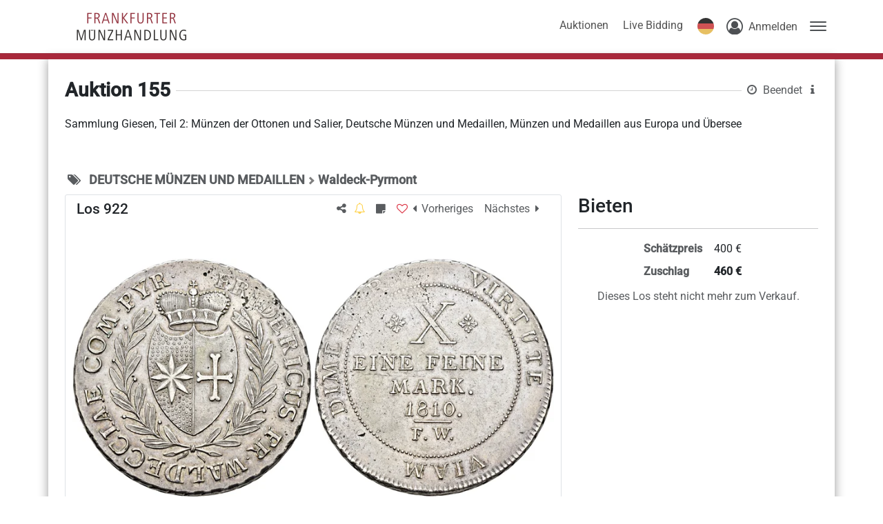

--- FILE ---
content_type: text/html; charset=utf-8
request_url: https://auktionen.frankfurter-muenzhandlung.de/de-de/auctions/lots/2456
body_size: 15535
content:
<!DOCTYPE html><html class="h-100" translate="no" lang="de-de"><head>
    <base href="/">
    <meta content="text/html; charset=UTF-8" http-equiv="Content-Type">
    <meta content="IE=edge,chrome=1" http-equiv="X-UA-Compatible">

    <title>Auktion 155 - Los #922 - Frankfurter Münzhandlung Nachf. GmbH</title>

    <meta name="robots" content="index, follow">
    <meta name="description" content="Friedrich, 1763-1812. Konventionstaler 1810, Arolsen. 27.97 g. Kahnt 543. AKS 1. Dav. 922. Gutes sehr schön. Etwas poröser Schrötling.">
    <meta content="width=device-width, initial-scale=1" name="viewport">

    <link href="https://frankfurtermuenzhandlung.blob.core.windows.net/static/FavIcon.ico" id="favIcon" rel="icon" sizes="16x16 32x32 64x64" type="image/ico"> <!--TODO use multires.ico and add sizes up to 512x512!!!-->
    <link href="https://frankfurtermuenzhandlung.blob.core.windows.net/static/FavIcon.ico" id="favIconShortcut" rel="shortcut icon" sizes="16x16 32x32 64x64" type="image/ico"> <!--TODO use multires.ico and add sizes up to 512x512!!! -->
    <link href="https://frankfurtermuenzhandlung.blob.core.windows.net/static/FavIcon.ico" id="favIconApple" rel="apple-touch-icon" sizes="128x128" type="image/ico"> <!--TODO use multires.ico and add sizes-->
  <link rel="stylesheet" href="styles-CFL4FYUI.css"><style ng-app-id="ng">.load-container[_ngcontent-ng-c3470085841]   .spinner[_ngcontent-ng-c3470085841]{animation:_ngcontent-ng-c3470085841_rotate 2s linear infinite;z-index:2;position:absolute;top:50%;left:50%;margin:-25px 0 0 -25px;width:80px;height:80px}.load-container[_ngcontent-ng-c3470085841]   .spinner[_ngcontent-ng-c3470085841]   .path[_ngcontent-ng-c3470085841]{stroke:#797979;stroke-linecap:round;animation:_ngcontent-ng-c3470085841_dash 1.5s ease-in-out infinite}@keyframes _ngcontent-ng-c3470085841_rotate{to{transform:rotate(360deg)}}@keyframes _ngcontent-ng-c3470085841_dash{0%{stroke-dasharray:1,150;stroke-dashoffset:0}50%{stroke-dasharray:90,150;stroke-dashoffset:-35}to{stroke-dasharray:90,150;stroke-dashoffset:-124}}
/*# sourceMappingURL=app.component-7OTRZ52W.css.map */</style><style type="text/css" data-primeng-style-id="primitive-variables">:root{--p-stone-50:#fafaf9;--p-stone-100:#f5f5f4;--p-stone-200:#e7e5e4;--p-stone-300:#d6d3d1;--p-stone-400:#a8a29e;--p-stone-500:#78716c;--p-stone-600:#57534e;--p-stone-700:#44403c;--p-stone-800:#292524;--p-stone-900:#1c1917;--p-stone-950:#0c0a09;--p-neutral-50:#fafafa;--p-neutral-100:#f5f5f5;--p-neutral-200:#e5e5e5;--p-neutral-300:#d4d4d4;--p-neutral-400:#a3a3a3;--p-neutral-500:#737373;--p-neutral-600:#525252;--p-neutral-700:#404040;--p-neutral-800:#262626;--p-neutral-900:#171717;--p-neutral-950:#0a0a0a;--p-zinc-50:#fafafa;--p-zinc-100:#f4f4f5;--p-zinc-200:#e4e4e7;--p-zinc-300:#d4d4d8;--p-zinc-400:#a1a1aa;--p-zinc-500:#71717a;--p-zinc-600:#52525b;--p-zinc-700:#3f3f46;--p-zinc-800:#27272a;--p-zinc-900:#18181b;--p-zinc-950:#09090b;--p-gray-50:#f9fafb;--p-gray-100:#f3f4f6;--p-gray-200:#e5e7eb;--p-gray-300:#d1d5db;--p-gray-400:#9ca3af;--p-gray-500:#6b7280;--p-gray-600:#4b5563;--p-gray-700:#374151;--p-gray-800:#1f2937;--p-gray-900:#111827;--p-gray-950:#030712;--p-slate-50:#f8fafc;--p-slate-100:#f1f5f9;--p-slate-200:#e2e8f0;--p-slate-300:#cbd5e1;--p-slate-400:#94a3b8;--p-slate-500:#64748b;--p-slate-600:#475569;--p-slate-700:#334155;--p-slate-800:#1e293b;--p-slate-900:#0f172a;--p-slate-950:#020617;--p-rose-50:#fff1f2;--p-rose-100:#ffe4e6;--p-rose-200:#fecdd3;--p-rose-300:#fda4af;--p-rose-400:#fb7185;--p-rose-500:#f43f5e;--p-rose-600:#e11d48;--p-rose-700:#be123c;--p-rose-800:#9f1239;--p-rose-900:#881337;--p-rose-950:#4c0519;--p-pink-50:#fdf2f8;--p-pink-100:#fce7f3;--p-pink-200:#fbcfe8;--p-pink-300:#f9a8d4;--p-pink-400:#f472b6;--p-pink-500:#ec4899;--p-pink-600:#db2777;--p-pink-700:#be185d;--p-pink-800:#9d174d;--p-pink-900:#831843;--p-pink-950:#500724;--p-fuchsia-50:#fdf4ff;--p-fuchsia-100:#fae8ff;--p-fuchsia-200:#f5d0fe;--p-fuchsia-300:#f0abfc;--p-fuchsia-400:#e879f9;--p-fuchsia-500:#d946ef;--p-fuchsia-600:#c026d3;--p-fuchsia-700:#a21caf;--p-fuchsia-800:#86198f;--p-fuchsia-900:#701a75;--p-fuchsia-950:#4a044e;--p-purple-50:#faf5ff;--p-purple-100:#f3e8ff;--p-purple-200:#e9d5ff;--p-purple-300:#d8b4fe;--p-purple-400:#c084fc;--p-purple-500:#a855f7;--p-purple-600:#9333ea;--p-purple-700:#7e22ce;--p-purple-800:#6b21a8;--p-purple-900:#581c87;--p-purple-950:#3b0764;--p-violet-50:#f5f3ff;--p-violet-100:#ede9fe;--p-violet-200:#ddd6fe;--p-violet-300:#c4b5fd;--p-violet-400:#a78bfa;--p-violet-500:#8b5cf6;--p-violet-600:#7c3aed;--p-violet-700:#6d28d9;--p-violet-800:#5b21b6;--p-violet-900:#4c1d95;--p-violet-950:#2e1065;--p-indigo-50:#eef2ff;--p-indigo-100:#e0e7ff;--p-indigo-200:#c7d2fe;--p-indigo-300:#a5b4fc;--p-indigo-400:#818cf8;--p-indigo-500:#6366f1;--p-indigo-600:#4f46e5;--p-indigo-700:#4338ca;--p-indigo-800:#3730a3;--p-indigo-900:#312e81;--p-indigo-950:#1e1b4b;--p-blue-50:#eff6ff;--p-blue-100:#dbeafe;--p-blue-200:#bfdbfe;--p-blue-300:#93c5fd;--p-blue-400:#60a5fa;--p-blue-500:#3b82f6;--p-blue-600:#2563eb;--p-blue-700:#1d4ed8;--p-blue-800:#1e40af;--p-blue-900:#1e3a8a;--p-blue-950:#172554;--p-sky-50:#f0f9ff;--p-sky-100:#e0f2fe;--p-sky-200:#bae6fd;--p-sky-300:#7dd3fc;--p-sky-400:#38bdf8;--p-sky-500:#0ea5e9;--p-sky-600:#0284c7;--p-sky-700:#0369a1;--p-sky-800:#075985;--p-sky-900:#0c4a6e;--p-sky-950:#082f49;--p-cyan-50:#ecfeff;--p-cyan-100:#cffafe;--p-cyan-200:#a5f3fc;--p-cyan-300:#67e8f9;--p-cyan-400:#22d3ee;--p-cyan-500:#06b6d4;--p-cyan-600:#0891b2;--p-cyan-700:#0e7490;--p-cyan-800:#155e75;--p-cyan-900:#164e63;--p-cyan-950:#083344;--p-teal-50:#f0fdfa;--p-teal-100:#ccfbf1;--p-teal-200:#99f6e4;--p-teal-300:#5eead4;--p-teal-400:#2dd4bf;--p-teal-500:#14b8a6;--p-teal-600:#0d9488;--p-teal-700:#0f766e;--p-teal-800:#115e59;--p-teal-900:#134e4a;--p-teal-950:#042f2e;--p-yellow-50:#fefce8;--p-yellow-100:#fef9c3;--p-yellow-200:#fef08a;--p-yellow-300:#fde047;--p-yellow-400:#facc15;--p-yellow-500:#eab308;--p-yellow-600:#ca8a04;--p-yellow-700:#a16207;--p-yellow-800:#854d0e;--p-yellow-900:#713f12;--p-yellow-950:#422006;--p-amber-50:#fffbeb;--p-amber-100:#fef3c7;--p-amber-200:#fde68a;--p-amber-300:#fcd34d;--p-amber-400:#fbbf24;--p-amber-500:#f59e0b;--p-amber-600:#d97706;--p-amber-700:#b45309;--p-amber-800:#92400e;--p-amber-900:#78350f;--p-amber-950:#451a03;--p-orange-50:#fff7ed;--p-orange-100:#ffedd5;--p-orange-200:#fed7aa;--p-orange-300:#fdba74;--p-orange-400:#fb923c;--p-orange-500:#f97316;--p-orange-600:#ea580c;--p-orange-700:#c2410c;--p-orange-800:#9a3412;--p-orange-900:#7c2d12;--p-orange-950:#431407;--p-red-50:#fef2f2;--p-red-100:#fee2e2;--p-red-200:#fecaca;--p-red-300:#fca5a5;--p-red-400:#f87171;--p-red-500:#ef4444;--p-red-600:#dc2626;--p-red-700:#b91c1c;--p-red-800:#991b1b;--p-red-900:#7f1d1d;--p-red-950:#450a0a;--p-lime-50:#f7fee7;--p-lime-100:#ecfccb;--p-lime-200:#d9f99d;--p-lime-300:#bef264;--p-lime-400:#a3e635;--p-lime-500:#84cc16;--p-lime-600:#65a30d;--p-lime-700:#4d7c0f;--p-lime-800:#3f6212;--p-lime-900:#365314;--p-lime-950:#1a2e05;--p-green-50:#f0fdf4;--p-green-100:#dcfce7;--p-green-200:#bbf7d0;--p-green-300:#86efac;--p-green-400:#4ade80;--p-green-500:#22c55e;--p-green-600:#16a34a;--p-green-700:#15803d;--p-green-800:#166534;--p-green-900:#14532d;--p-green-950:#052e16;--p-emerald-50:#ecfdf5;--p-emerald-100:#d1fae5;--p-emerald-200:#a7f3d0;--p-emerald-300:#6ee7b7;--p-emerald-400:#34d399;--p-emerald-500:#10b981;--p-emerald-600:#059669;--p-emerald-700:#047857;--p-emerald-800:#065f46;--p-emerald-900:#064e3b;--p-emerald-950:#022c22;--p-border-radius-none:0;--p-border-radius-xs:2px;--p-border-radius-sm:4px;--p-border-radius-md:6px;--p-border-radius-lg:8px;--p-border-radius-xl:12px;}</style><style type="text/css" data-primeng-style-id="semantic-variables">:root{--p-transition-duration:0.2s;--p-disabled-opacity:0.6;--p-icon-size:1rem;--p-anchor-gutter:2px;--p-overlay-navigation-shadow:0 4px 6px -1px rgba(0,0,0,0.1),0 2px 4px -2px rgba(0,0,0,0.1);--p-overlay-modal-border-radius:var(--p-border-radius-xl);--p-overlay-modal-padding:1.25rem;--p-overlay-modal-shadow:0 20px 25px -5px rgba(0,0,0,0.1),0 8px 10px -6px rgba(0,0,0,0.1);--p-overlay-popover-border-radius:var(--p-border-radius-md);--p-overlay-popover-padding:0.75rem;--p-overlay-popover-shadow:0 4px 6px -1px rgba(0,0,0,0.1),0 2px 4px -2px rgba(0,0,0,0.1);--p-overlay-select-border-radius:var(--p-border-radius-md);--p-overlay-select-shadow:0 4px 6px -1px rgba(0,0,0,0.1),0 2px 4px -2px rgba(0,0,0,0.1);--p-navigation-submenu-icon-size:0.875rem;--p-navigation-submenu-label-padding:0.5rem 0.75rem;--p-navigation-submenu-label-font-weight:600;--p-navigation-item-padding:0.5rem 0.75rem;--p-navigation-item-border-radius:var(--p-border-radius-sm);--p-navigation-item-gap:0.5rem;--p-navigation-list-padding:0.25rem 0.25rem;--p-navigation-list-gap:2px;--p-mask-transition-duration:0.15s;--p-content-border-radius:var(--p-border-radius-md);--p-list-padding:0.25rem 0.25rem;--p-list-gap:2px;--p-list-option-group-padding:0.5rem 0.75rem;--p-list-option-group-font-weight:600;--p-list-option-padding:0.5rem 0.75rem;--p-list-option-border-radius:var(--p-border-radius-sm);--p-list-header-padding:0.5rem 1rem 0.25rem 1rem;--p-form-field-padding-x:0.75rem;--p-form-field-padding-y:0.5rem;--p-form-field-border-radius:var(--p-border-radius-md);--p-form-field-transition-duration:var(--p-transition-duration);--p-form-field-focus-ring-width:0;--p-form-field-focus-ring-style:none;--p-form-field-focus-ring-color:transparent;--p-form-field-focus-ring-offset:0;--p-form-field-focus-ring-shadow:none;--p-form-field-lg-font-size:1.125rem;--p-form-field-lg-padding-x:0.875rem;--p-form-field-lg-padding-y:0.625rem;--p-form-field-sm-font-size:0.875rem;--p-form-field-sm-padding-x:0.625rem;--p-form-field-sm-padding-y:0.375rem;--p-primary-50:var(--p-emerald-50);--p-primary-100:var(--p-emerald-100);--p-primary-200:var(--p-emerald-200);--p-primary-300:var(--p-emerald-300);--p-primary-400:var(--p-emerald-400);--p-primary-500:var(--p-emerald-500);--p-primary-600:var(--p-emerald-600);--p-primary-700:var(--p-emerald-700);--p-primary-800:var(--p-emerald-800);--p-primary-900:var(--p-emerald-900);--p-primary-950:var(--p-emerald-950);--p-focus-ring-width:1px;--p-focus-ring-style:solid;--p-focus-ring-color:var(--p-primary-color);--p-focus-ring-offset:2px;--p-focus-ring-shadow:none;--p-navigation-submenu-icon-color:var(--p-surface-400);--p-navigation-submenu-icon-focus-color:var(--p-surface-500);--p-navigation-submenu-icon-active-color:var(--p-surface-500);--p-navigation-submenu-label-background:transparent;--p-navigation-submenu-label-color:var(--p-text-muted-color);--p-navigation-item-focus-background:var(--p-surface-100);--p-navigation-item-active-background:var(--p-surface-100);--p-navigation-item-color:var(--p-text-color);--p-navigation-item-focus-color:var(--p-text-hover-color);--p-navigation-item-active-color:var(--p-text-hover-color);--p-navigation-item-icon-color:var(--p-surface-400);--p-navigation-item-icon-focus-color:var(--p-surface-500);--p-navigation-item-icon-active-color:var(--p-surface-500);--p-list-option-group-background:transparent;--p-list-option-group-color:var(--p-text-muted-color);--p-list-option-focus-background:var(--p-surface-100);--p-list-option-selected-background:var(--p-highlight-background);--p-list-option-selected-focus-background:var(--p-highlight-focus-background);--p-list-option-color:var(--p-text-color);--p-list-option-focus-color:var(--p-text-hover-color);--p-list-option-selected-color:var(--p-highlight-color);--p-list-option-selected-focus-color:var(--p-highlight-focus-color);--p-list-option-icon-color:var(--p-surface-400);--p-list-option-icon-focus-color:var(--p-surface-500);--p-overlay-modal-background:var(--p-surface-0);--p-overlay-modal-border-color:var(--p-surface-200);--p-overlay-modal-color:var(--p-text-color);--p-overlay-popover-background:var(--p-surface-0);--p-overlay-popover-border-color:var(--p-surface-200);--p-overlay-popover-color:var(--p-text-color);--p-overlay-select-background:var(--p-surface-0);--p-overlay-select-border-color:var(--p-surface-200);--p-overlay-select-color:var(--p-text-color);--p-content-background:var(--p-surface-0);--p-content-hover-background:var(--p-surface-100);--p-content-border-color:var(--p-surface-200);--p-content-color:var(--p-text-color);--p-content-hover-color:var(--p-text-hover-color);--p-text-color:var(--p-surface-700);--p-text-hover-color:var(--p-surface-800);--p-text-muted-color:var(--p-surface-500);--p-text-hover-muted-color:var(--p-surface-600);--p-form-field-background:var(--p-surface-0);--p-form-field-disabled-background:var(--p-surface-200);--p-form-field-filled-background:var(--p-surface-50);--p-form-field-filled-hover-background:var(--p-surface-50);--p-form-field-filled-focus-background:var(--p-surface-50);--p-form-field-border-color:var(--p-surface-300);--p-form-field-hover-border-color:var(--p-surface-400);--p-form-field-focus-border-color:var(--p-primary-color);--p-form-field-invalid-border-color:var(--p-red-400);--p-form-field-color:var(--p-surface-700);--p-form-field-disabled-color:var(--p-surface-500);--p-form-field-placeholder-color:var(--p-surface-500);--p-form-field-invalid-placeholder-color:var(--p-red-600);--p-form-field-float-label-color:var(--p-surface-500);--p-form-field-float-label-focus-color:var(--p-primary-600);--p-form-field-float-label-active-color:var(--p-surface-500);--p-form-field-float-label-invalid-color:var(--p-form-field-invalid-placeholder-color);--p-form-field-icon-color:var(--p-surface-400);--p-form-field-shadow:0 0 #0000,0 0 #0000,0 1px 2px 0 rgba(18,18,23,0.05);--p-mask-background:rgba(0,0,0,0.4);--p-mask-color:var(--p-surface-200);--p-highlight-background:var(--p-primary-50);--p-highlight-focus-background:var(--p-primary-100);--p-highlight-color:var(--p-primary-700);--p-highlight-focus-color:var(--p-primary-800);--p-primary-color:var(--p-primary-500);--p-primary-contrast-color:#ffffff;--p-primary-hover-color:var(--p-primary-600);--p-primary-active-color:var(--p-primary-700);--p-surface-0:#ffffff;--p-surface-50:var(--p-slate-50);--p-surface-100:var(--p-slate-100);--p-surface-200:var(--p-slate-200);--p-surface-300:var(--p-slate-300);--p-surface-400:var(--p-slate-400);--p-surface-500:var(--p-slate-500);--p-surface-600:var(--p-slate-600);--p-surface-700:var(--p-slate-700);--p-surface-800:var(--p-slate-800);--p-surface-900:var(--p-slate-900);--p-surface-950:var(--p-slate-950);}</style><style type="text/css" data-primeng-style-id="global-variables">:root{color-scheme:light}</style><style type="text/css" data-primeng-style-id="global-style">*,::before,::after{box-sizing:border-box;}.p-connected-overlay{opacity:0;transform:scaleY(0.8);transition:transform 0.12s cubic-bezier(0,0,0.2,1),opacity 0.12s cubic-bezier(0,0,0.2,1);}.p-connected-overlay-visible{opacity:1;transform:scaleY(1);}.p-connected-overlay-hidden{opacity:0;transform:scaleY(1);transition:opacity 0.1s linear;}.p-connected-overlay-enter-from{opacity:0;transform:scaleY(0.8);}.p-connected-overlay-leave-to{opacity:0;}.p-connected-overlay-enter-active{transition:transform 0.12s cubic-bezier(0,0,0.2,1),opacity 0.12s cubic-bezier(0,0,0.2,1);}.p-connected-overlay-leave-active{transition:opacity 0.1s linear;}.p-toggleable-content-enter-from,.p-toggleable-content-leave-to{max-height:0;}.p-toggleable-content-enter-to,.p-toggleable-content-leave-from{max-height:1000px;}.p-toggleable-content-leave-active{overflow:hidden;transition:max-height 0.45s cubic-bezier(0,1,0,1);}.p-toggleable-content-enter-active{overflow:hidden;transition:max-height 1s ease-in-out;}.p-disabled,.p-disabled *{cursor:default;pointer-events:none;user-select:none;}.p-disabled,.p-component:disabled{opacity:var(--p-disabled-opacity);}.pi{font-size:var(--p-icon-size);}.p-icon{width:var(--p-icon-size);height:var(--p-icon-size);}.p-overlay-mask{background:var(--p-mask-background);color:var(--p-mask-color);position:fixed;top:0;left:0;width:100%;height:100%;}.p-overlay-mask-enter{animation:p-overlay-mask-enter-animation var(--p-mask-transition-duration) forwards;}.p-overlay-mask-leave{animation:p-overlay-mask-leave-animation var(--p-mask-transition-duration) forwards;}@keyframes p-overlay-mask-enter-animation{from{background:transparent;}to{background:var(--p-mask-background);}} @keyframes p-overlay-mask-leave-animation{from{background:var(--p-mask-background);}to{background:transparent;}}</style><style type="text/css" data-primeng-style-id="base">.p-hidden-accessible{border:0;clip:rect(0 0 0 0);height:1px;margin:-1px;overflow:hidden;padding:0;position:absolute;width:1px;}.p-hidden-accessible input,.p-hidden-accessible select{transform:scale(0);}.p-overflow-hidden{overflow:hidden;padding-right:var(--p-scrollbar-width);}</style><style type="text/css" data-primeng-style-id="popover-variables">:root{--p-popover-content-padding:var(--p-overlay-popover-padding);--p-popover-background:var(--p-overlay-popover-background);--p-popover-border-color:var(--p-overlay-popover-border-color);--p-popover-color:var(--p-overlay-popover-color);--p-popover-border-radius:var(--p-overlay-popover-border-radius);--p-popover-shadow:var(--p-overlay-popover-shadow);--p-popover-gutter:10px;--p-popover-arrow-offset:1.25rem;}</style><style type="text/css" data-primeng-style-id="popover-style">.p-popover{margin-top:var(--p-popover-gutter);background:var(--p-popover-background);color:var(--p-popover-color);border:1px solid var(--p-popover-border-color);border-radius:var(--p-popover-border-radius);box-shadow:var(--p-popover-shadow);position:absolute}.p-popover-content{padding:var(--p-popover-content-padding);}.p-popover-flipped{margin-top:calc(var(--p-popover-gutter) * -1);margin-bottom:var(--p-popover-gutter);}.p-popover-enter-from{opacity:0;transform:scaleY(0.8);}.p-popover-leave-to{opacity:0;}.p-popover-enter-active{transition:transform 0.12s cubic-bezier(0,0,0.2,1),opacity 0.12s cubic-bezier(0,0,0.2,1);}.p-popover-leave-active{transition:opacity 0.1s linear;}.p-popover:after,.p-popover:before{bottom:100%;left:calc(var(--p-popover-arrow-offset) + var(--p-popover-arrow-left));content:" ";height:0;width:0;position:absolute;pointer-events:none;}.p-popover:after{border-width:calc(var(--p-popover-gutter) - 2px);margin-left:calc(-1 * (var(--p-popover-gutter) - 2px));border-style:solid;border-color:transparent;border-bottom-color:var(--p-popover-background);}.p-popover:before{border-width:var(--p-popover-gutter);margin-left:calc(-1 * var(--p-popover-gutter));border-style:solid;border-color:transparent;border-bottom-color:var(--p-popover-border-color);}.p-popover-flipped:after,.p-popover-flipped:before{bottom:auto;top:100%;}.p-popover.p-popover-flipped:after{border-bottom-color:transparent;border-top-color:var(--p-popover-background);}.p-popover.p-popover-flipped:before{border-bottom-color:transparent;border-top-color:var(--p-popover-border-color);}</style><style>

/* --- */

:root {
  --color-primary-darkest: #6D1A26;
  --color-primary-darker: #86202F;
  --color-primary-dark: #9F3948;
  --color-primary: #A8283B;
  --color-primary-rgb: 168, 40, 59;
  --color-primary-light: #B95362;
  --color-primary-lighter: #DCA8B0;
  --color-accent-darkest: #6D1A26;
  --color-accent-darker: #86202F;
  --color-accent-dark: #9F3948;
  --color-accent: #A8283B;
  --color-accent-rgb: 168, 40, 59;
  --color-accent-light: #B95362;
  --color-accent-lighter: #DCA8B0;
}

.header-logo > img {
  width: 200px;
}

.badge--live-bidding {
  background-color: #f76e49;
}

.badge--prebids {
  background-color: #4e92a5;
}

.badge--proxy-bids {
  background-color: #4ea58f;
}

.badge--post-sale {
  background-color: var(--color-primary);
}

.badge--has-ended {
  background-color: #6c757d;
}</style><meta name="theme-color" content="#A8283B"><meta http-equiv="content-language" content="de-de"><link rel="manifest" crossorigin="use-credentials" href="data:application/manifest+json,%7B%22name%22%3A%22Frankfurter%20M%C3%BCnzhandlung%20Nachf.%20GmbH%22%2C%22short_name%22%3A%22Frankfurter%20M%C3%BCnzhandlung%22%2C%22theme_color%22%3A%22%23A8283B%22%2C%22display%22%3A%22standalone%22%2C%22scope%22%3A%22.%2F%22%2C%22start_url%22%3A%22%2F%22%2C%22icons%22%3A%5B%7B%22src%22%3A%22https%3A%2F%2Ffrankfurtermuenzhandlung.blob.core.windows.net%2Fstatic%2FFavIcon.ico%22%2C%22sizes%22%3A%2272x72%22%2C%22type%22%3A%22image%2Fico%22%2C%22purpose%22%3A%22maskable%20any%22%7D%2C%7B%22src%22%3A%22https%3A%2F%2Ffrankfurtermuenzhandlung.blob.core.windows.net%2Fstatic%2FFavIcon.ico%22%2C%22sizes%22%3A%2296x96%22%2C%22type%22%3A%22image%2Fico%22%2C%22purpose%22%3A%22maskable%20any%22%7D%2C%7B%22src%22%3A%22https%3A%2F%2Ffrankfurtermuenzhandlung.blob.core.windows.net%2Fstatic%2FFavIcon.ico%22%2C%22sizes%22%3A%22128x128%22%2C%22type%22%3A%22image%2Fico%22%2C%22purpose%22%3A%22maskable%20any%22%7D%2C%7B%22src%22%3A%22https%3A%2F%2Ffrankfurtermuenzhandlung.blob.core.windows.net%2Fstatic%2FFavIcon.ico%22%2C%22sizes%22%3A%22152x152%22%2C%22type%22%3A%22image%2Fico%22%2C%22purpose%22%3A%22maskable%20any%22%7D%2C%7B%22src%22%3A%22https%3A%2F%2Ffrankfurtermuenzhandlung.blob.core.windows.net%2Fstatic%2FFavIcon.ico%22%2C%22sizes%22%3A%22192x192%22%2C%22type%22%3A%22image%2Fico%22%2C%22purpose%22%3A%22maskable%20any%22%7D%2C%7B%22src%22%3A%22https%3A%2F%2Ffrankfurtermuenzhandlung.blob.core.windows.net%2Fstatic%2FFavIcon.ico%22%2C%22sizes%22%3A%22384x384%22%2C%22type%22%3A%22image%2Fico%22%2C%22purpose%22%3A%22maskable%20any%22%7D%2C%7B%22src%22%3A%22https%3A%2F%2Ffrankfurtermuenzhandlung.blob.core.windows.net%2Fstatic%2FFavIcon.ico%22%2C%22sizes%22%3A%22512x512%22%2C%22type%22%3A%22image%2Fico%22%2C%22purpose%22%3A%22maskable%20any%22%7D%5D%7D"><style ng-app-id="ng">main[_ngcontent-ng-c2800105390]{padding-bottom:70px}main[_ngcontent-ng-c2800105390]   .container[_ngcontent-ng-c2800105390]{border-bottom-left-radius:10px;border-bottom-right-radius:10px;box-shadow:0 0 15px #999}@media (max-width: 767px){main[_ngcontent-ng-c2800105390]   .container[_ngcontent-ng-c2800105390]{max-width:100%}}@media (min-width: 992px){main.fallback[_ngcontent-ng-c2800105390]{min-height:calc(100% - 150px)}}@media (max-width: 991px){main.fallback[_ngcontent-ng-c2800105390]{min-height:calc(100% - 170px)}}@media (max-width: 768px){main.fallback[_ngcontent-ng-c2800105390]{min-height:calc(100% - 261px)}}@media (min-height: 800px) and (min-width: 768px){main.fallback[_ngcontent-ng-c2800105390]{min-height:calc(100% - 56px);padding-top:95px}}
/*# sourceMappingURL=pages.component-64FJH74C.css.map */</style><style ng-app-id="ng">.sidebar[_ngcontent-ng-c3182852200]   .header[_ngcontent-ng-c3182852200]{padding-top:.6rem;padding-bottom:.5rem;border-bottom:1px solid #acacac;color:#494949;overflow-y:hidden}.sidebar[_ngcontent-ng-c3182852200]   .header[_ngcontent-ng-c3182852200]   .title[_ngcontent-ng-c3182852200]{font-weight:700;font-size:1.5rem}.sidebar[_ngcontent-ng-c3182852200]   .header[_ngcontent-ng-c3182852200]   .close-icon[_ngcontent-ng-c3182852200]{padding:13px;cursor:pointer;float:right;color:#5a5a5a;transition:all .2s}.sidebar[_ngcontent-ng-c3182852200]   .header[_ngcontent-ng-c3182852200]   .close-icon[_ngcontent-ng-c3182852200]:hover{color:var(--color-primary)}.sidebar[_ngcontent-ng-c3182852200]   .content[_ngcontent-ng-c3182852200]{margin-top:.5rem}.sidebar[_ngcontent-ng-c3182852200]   .content[_ngcontent-ng-c3182852200]   .nav-link[_ngcontent-ng-c3182852200]{padding:8px 12px}.sidebar[_ngcontent-ng-c3182852200]   .content[_ngcontent-ng-c3182852200]   .nav-link[_ngcontent-ng-c3182852200]:last-of-type{padding-bottom:0}.sidebar[_ngcontent-ng-c3182852200]   .content[_ngcontent-ng-c3182852200]   p[_ngcontent-ng-c3182852200], .sidebar[_ngcontent-ng-c3182852200]   .content[_ngcontent-ng-c3182852200]   a[_ngcontent-ng-c3182852200]{font-weight:700;font-size:1rem}.sidebar[_ngcontent-ng-c3182852200]   .content[_ngcontent-ng-c3182852200]   .col-12[_ngcontent-ng-c3182852200]{margin-top:.75rem}.sidebar[_ngcontent-ng-c3182852200]   .content[_ngcontent-ng-c3182852200]   .fa-user-circle-o[_ngcontent-ng-c3182852200]{font-size:1.4rem}@media (max-width: 991px){.container[_ngcontent-ng-c3182852200]{max-width:100%}}.user-menu[_ngcontent-ng-c3182852200]{white-space:nowrap}.user-menu[_ngcontent-ng-c3182852200]   .menu-entry[_ngcontent-ng-c3182852200]{transition:all .08s;cursor:pointer;display:block;color:#000;text-decoration:none;padding-top:6px;padding-bottom:6px}.user-menu[_ngcontent-ng-c3182852200]   .menu-entry[_ngcontent-ng-c3182852200]   span.badge[_ngcontent-ng-c3182852200]{padding:0 3px;font-size:8px;margin-top:.75rem;left:.6rem}.user-menu[_ngcontent-ng-c3182852200]   .menu-entry[_ngcontent-ng-c3182852200]:hover{color:var(--color-primary)}.user-menu[_ngcontent-ng-c3182852200]   hr[_ngcontent-ng-c3182852200]{width:85%;align-self:center;margin-left:auto;margin-right:auto}div.color-line[_ngcontent-ng-c3182852200]{position:relative;border-top:1px solid var(--color-accent-dark);background:var(--color-accent)}.login[_ngcontent-ng-c3182852200]   .toggler[_ngcontent-ng-c3182852200]   .initials[_ngcontent-ng-c3182852200]{color:var(--color-primary);border:2px rgba(55,55,55,.8) solid;border-radius:20px;top:4px;width:30px;height:28px;padding-top:3px;display:inline-block;font-weight:700;font-size:12px;white-space:nowrap}.login[_ngcontent-ng-c3182852200]   .toggler[_ngcontent-ng-c3182852200]   .verification-indicator[_ngcontent-ng-c3182852200]{position:absolute;left:0;bottom:-15px}.login[_ngcontent-ng-c3182852200]   .toggler[_ngcontent-ng-c3182852200]   .fa-caret-down[_ngcontent-ng-c3182852200]{top:7px;left:38px}.login[_ngcontent-ng-c3182852200]   .fa-user-circle-o[_ngcontent-ng-c3182852200]{position:relative;font-size:30px;transition:all .3s;transform:scale(.8);opacity:.8;margin-top:3px}header[_ngcontent-ng-c3182852200]{padding-top:1rem;padding-bottom:1rem;-webkit-user-select:none;user-select:none}header[_ngcontent-ng-c3182852200]:has(.important-note){padding-top:0}header[_ngcontent-ng-c3182852200]   .important-note[_ngcontent-ng-c3182852200]{width:100%;margin-bottom:.5rem}header[_ngcontent-ng-c3182852200]   .important-note[_ngcontent-ng-c3182852200]   .note-text[_ngcontent-ng-c3182852200]{font-size:.9em}header[_ngcontent-ng-c3182852200]   .logo[_ngcontent-ng-c3182852200]{max-width:200px;height:45px}header[_ngcontent-ng-c3182852200]   .nav-link[_ngcontent-ng-c3182852200]{color:#555;transition:all ease-in .2s;padding-top:5px;padding-left:.65rem;padding-right:.65rem}@media (max-width: 992px){header[_ngcontent-ng-c3182852200]   .nav-link[_ngcontent-ng-c3182852200]{padding-left:.3rem;padding-right:.3rem}}header[_ngcontent-ng-c3182852200]   .nav-link[_ngcontent-ng-c3182852200]:hover{color:#2f2f2f}header[_ngcontent-ng-c3182852200]   .nav-link[_ngcontent-ng-c3182852200]   .badge[_ngcontent-ng-c3182852200]{font-size:.8rem;padding:3px .45em .25em;bottom:5px}header[_ngcontent-ng-c3182852200]   .navbar-toggle[_ngcontent-ng-c3182852200]{background:none!important;width:24px;height:24px;border:none;outline:none;padding:0;margin:4px 0 0 10px;opacity:.8;transition:all .3s}header[_ngcontent-ng-c3182852200]   .navbar-toggle[_ngcontent-ng-c3182852200]:hover{opacity:1}header[_ngcontent-ng-c3182852200]   .navbar-toggle[_ngcontent-ng-c3182852200]   .sr-only[_ngcontent-ng-c3182852200]{position:absolute;width:1px;height:1px;padding:0;margin:-1px;overflow:hidden;clip:rect(0,0,0,0);border:0}header[_ngcontent-ng-c3182852200]   .navbar-toggle[_ngcontent-ng-c3182852200]   .icon-bar[_ngcontent-ng-c3182852200]{transition:all .15s;background-color:var(--bs-body-color);margin:4px auto 0;display:block;position:relative;width:24px;height:2px;border-radius:1px;outline:transparent solid 1px}header[_ngcontent-ng-c3182852200]   .navbar-toggle[_ngcontent-ng-c3182852200]   .badge[_ngcontent-ng-c3182852200]{z-index:2;padding:3px 5px}header[_ngcontent-ng-c3182852200]   .login-container[_ngcontent-ng-c3182852200]{transition:all ease-in .2s}header[_ngcontent-ng-c3182852200]   .login-container[_ngcontent-ng-c3182852200]   .login-text[_ngcontent-ng-c3182852200]{position:relative;top:-5px}header[_ngcontent-ng-c3182852200]   .login-container[_ngcontent-ng-c3182852200]:hover   *[_ngcontent-ng-c3182852200]{color:#2f2f2f}header[_ngcontent-ng-c3182852200]   .login-container[_ngcontent-ng-c3182852200]:hover   .fa-user-circle-o[_ngcontent-ng-c3182852200]{opacity:1;transform:scaleZ(1)}.fa-caret-down[_ngcontent-ng-c3182852200]{transition:transform .2s}.credit-info-container[_ngcontent-ng-c3182852200]   .credit-label-row[_ngcontent-ng-c3182852200]{font-size:.8em}.credit-info-container[_ngcontent-ng-c3182852200]   .credit-value-row[_ngcontent-ng-c3182852200]{font-size:.85em;margin-top:-5px}.credit-info-container[_ngcontent-ng-c3182852200]   .credit-value-row[_ngcontent-ng-c3182852200]   .credit-info-btn[_ngcontent-ng-c3182852200]{border-radius:10px;padding:0 5px;line-height:14px;margin-top:-3px}.credit-info-container[_ngcontent-ng-c3182852200]   .credit-value-row[_ngcontent-ng-c3182852200]   .credit-info-btn[_ngcontent-ng-c3182852200]   i[_ngcontent-ng-c3182852200]{font-size:.7rem;width:5px;text-align:center}  .mainsidebar.p-sidebar-active{width:15rem;border-bottom-left-radius:10px;height:auto;padding-bottom:.5rem}  .mainsidebar.p-sidebar-active .p-sidebar-footer{display:none}  auex-header nav auex-language-selector label,   auex-header nav auex-currency-selector label{display:none}  auex-header nav auex-language-selector p-select,   auex-header nav auex-currency-selector p-select{margin-top:6px;height:30px}  auex-header nav auex-language-selector p-select .p-select-label,   auex-header nav auex-currency-selector p-select .p-select-label{padding-top:3px;padding-bottom:2px}  .p-popover.user-menu-overlay{max-width:min-content;min-width:200px}
/*# sourceMappingURL=header.component-6KSHEF5X.css.map */</style><style ng-app-id="ng">@media (min-width: 1700px){.powered-img[_ngcontent-ng-c2762879088]{position:fixed;bottom:23px;left:30px}}footer[_ngcontent-ng-c2762879088]{position:relative;bottom:0;right:0;left:0;-webkit-user-select:none;user-select:none}footer[_ngcontent-ng-c2762879088]   a[_ngcontent-ng-c2762879088]:not(:hover){text-decoration:none}
/*# sourceMappingURL=footer.component-HGVG2TGK.css.map */</style><style ng-app-id="ng">.second-factor-box input-textbox input{width:215px;margin-left:auto;margin-right:auto;letter-spacing:12px;font-family:monospace;font-size:2rem}  .second-factor-box.recovery-code input-textbox input{width:348px;letter-spacing:10px}
/*# sourceMappingURL=login-swal.component-OJTCB55E.css.map */</style><style ng-app-id="ng">auex-header-search .search-container{display:flex}  auex-header-search .search-container input-dropdown p-select.p-inputwrapper{border-top-right-radius:0;border-bottom-right-radius:0;width:fit-content;max-width:90px;height:35px;background:#efefef;padding-left:0}  auex-header-search .search-container input-dropdown p-select.p-inputwrapper .p-inputtext{padding-left:0;padding-right:3px}  auex-header-search .search-container input-dropdown p-select.p-inputwrapper .p-select-dropdown{width:1rem;padding-top:4px;padding-right:.2rem}  auex-header-search .search-container input-textbox input.form-control{border-left:none;font-size:.9rem;height:35px;border-top-left-radius:0;border-bottom-left-radius:0}  auex-header-search .search-container input-dropdown.santa-hat .p-select-label:after{background-image:url(/assets/images/events/santa-hat.png);background-size:30px 30px;display:inline-block;position:absolute;top:-13px;left:-8px;width:30px;height:30px;content:"";-webkit-transform:scaleX(-1);transform:scaleX(-1)}@media (max-width: 767px){  auex-header-search .search-container{padding-left:10px;padding-right:10px;margin-top:65px;white-space:nowrap}  auex-header-search .search-container input-dropdown p-select.p-inputwrapper{min-width:80px;max-width:80px}  auex-header-search .search-container input-textbox{width:calc(100% - 80px)}  auex-header-search .search-container input-textbox.has-text{width:calc(100% - 111px)}}
/*# sourceMappingURL=header-search.component-X4RFT463.css.map */</style><style ng-app-id="ng">.fit-content-width[_ngcontent-ng-c1821833414]{width:fit-content}.image-container[_ngcontent-ng-c1821833414]{text-align:center;border-radius:3px}.image-container[_ngcontent-ng-c1821833414]   .outer-wrapper[_ngcontent-ng-c1821833414]{display:block;width:100%}.image-container[_ngcontent-ng-c1821833414]   .outer-wrapper[_ngcontent-ng-c1821833414]   .frame[_ngcontent-ng-c1821833414]{height:450px;width:auto;position:relative}@media (max-width: 767px){.image-container[_ngcontent-ng-c1821833414]   .outer-wrapper[_ngcontent-ng-c1821833414]   .frame[_ngcontent-ng-c1821833414]{height:300px}}.image-container[_ngcontent-ng-c1821833414]   .outer-wrapper[_ngcontent-ng-c1821833414]   .frame[_ngcontent-ng-c1821833414]   .main-img[_ngcontent-ng-c1821833414]{margin:0 auto;position:absolute;top:50%;transform:translate(-50%,-50%);max-width:100%;max-height:100%;padding:10px}.image-container[_ngcontent-ng-c1821833414]   .outer-wrapper[_ngcontent-ng-c1821833414]   .frame[_ngcontent-ng-c1821833414]   .main-img.offensive[_ngcontent-ng-c1821833414]{opacity:0}.image-container[_ngcontent-ng-c1821833414]   .outer-wrapper[_ngcontent-ng-c1821833414]   .frame[_ngcontent-ng-c1821833414]   .offensive-btn-container[_ngcontent-ng-c1821833414]{position:absolute;width:100%;bottom:15px}.image-container[_ngcontent-ng-c1821833414]   .outer-wrapper[_ngcontent-ng-c1821833414]   .frame[_ngcontent-ng-c1821833414]   .offensive-text-info[_ngcontent-ng-c1821833414]{max-width:100%;max-height:100%;position:relative;top:50%;transform:translateY(-50%)}.image-container[_ngcontent-ng-c1821833414]   .outer-wrapper[_ngcontent-ng-c1821833414]   .frame[_ngcontent-ng-c1821833414]   .offensive-indicator[_ngcontent-ng-c1821833414]{position:absolute;right:20px;bottom:15px;z-index:1}.image-container[_ngcontent-ng-c1821833414]   .thumbnail[_ngcontent-ng-c1821833414]{max-width:120px;max-height:120px;padding-right:5px}.image-container[_ngcontent-ng-c1821833414]   .thumbnail.offensive[_ngcontent-ng-c1821833414]{opacity:0}.fullscreen-galleria[_ngcontent-ng-c1821833414]   .thumbnail[_ngcontent-ng-c1821833414]{max-width:200px;padding-right:5px}  auex-lot-details .auction-description p{margin-bottom:0}  auex-lot-details .description a:before,   auex-lot-details .detail-description a:before{content:"\f08e";font: 1rem FontAwesome;padding-right:5px}.video-banner[_ngcontent-ng-c1821833414]{-webkit-user-select:none;user-select:none;bottom:8px;left:10px;font-weight:bolder;border-radius:15px 10px 10px 15px;padding:0 6px 1px 2px;font-size:.9em;border:1px solid var(--color-primary-darker)}.video-banner[_ngcontent-ng-c1821833414]   .video-icon[_ngcontent-ng-c1821833414]{background:#fff;border-radius:10px;font-size:.85em;padding:4px 4px 3px 6px;margin-right:4px}video[_ngcontent-ng-c1821833414]{max-width:100%}
/*# sourceMappingURL=lot-details.component-24ITQHTJ.css.map */</style><style type="text/css" data-primeng-style-id="confirmpopup-variables">:root{--p-confirmpopup-footer-gap:0.5rem;--p-confirmpopup-footer-padding:0 var(--p-overlay-popover-padding) var(--p-overlay-popover-padding) var(--p-overlay-popover-padding);--p-confirmpopup-icon-size:1.5rem;--p-confirmpopup-icon-color:var(--p-overlay-popover-color);--p-confirmpopup-content-padding:var(--p-overlay-popover-padding);--p-confirmpopup-content-gap:1rem;--p-confirmpopup-background:var(--p-overlay-popover-background);--p-confirmpopup-border-color:var(--p-overlay-popover-border-color);--p-confirmpopup-color:var(--p-overlay-popover-color);--p-confirmpopup-border-radius:var(--p-overlay-popover-border-radius);--p-confirmpopup-shadow:var(--p-overlay-popover-shadow);--p-confirmpopup-gutter:10px;--p-confirmpopup-arrow-offset:1.25rem;}</style><style type="text/css" data-primeng-style-id="confirmpopup-style">.p-confirmpopup{position:absolute;margin-top:var(--p-confirmpopup-gutter);top:0;left:0;background:var(--p-confirmpopup-background);color:var(--p-confirmpopup-color);border:1px solid var(--p-confirmpopup-border-color);border-radius:var(--p-confirmpopup-border-radius);box-shadow:var(--p-confirmpopup-shadow);}.p-confirmpopup-content{display:flex;align-items:center;padding:var(--p-confirmpopup-content-padding);gap:var(--p-confirmpopup-content-gap);}.p-confirmpopup-icon{font-size:var(--p-confirmpopup-icon-size);width:var(--p-confirmpopup-icon-size);height:var(--p-confirmpopup-icon-size);color:var(--p-confirmpopup-icon-color);}.p-confirmpopup-footer{display:flex;justify-content:flex-end;gap:var(--p-confirmpopup-footer-gap);padding:var(--p-confirmpopup-footer-padding);}.p-confirmpopup-footer button{width:auto;}.p-confirmpopup-footer button:last-child{margin:0;}.p-confirmpopup-flipped{margin-block-start:calc(var(--p-confirmpopup-gutter) * -1);margin-block-end:var(--p-confirmpopup-gutter);}.p-confirmpopup-enter-from{opacity:0;transform:scaleY(0.8);}.p-confirmpopup-leave-to{opacity:0;}.p-confirmpopup-enter-active{transition:transform 0.12s cubic-bezier(0,0,0.2,1),opacity 0.12s cubic-bezier(0,0,0.2,1);}.p-confirmpopup-leave-active{transition:opacity 0.1s linear;}.p-confirmpopup:after,.p-confirmpopup:before{bottom:100%;left:calc(var(--p-confirmpopup-arrow-offset) + var(--p-confirmpopup-arrow-left));content:' ';height:0;width:0;position:absolute;pointer-events:none;}.p-confirmpopup:after{border-width:calc(var(--p-confirmpopup-gutter) - 2px);margin-left:calc(-1 * (var(--p-confirmpopup-gutter) - 2px));border-style:solid;border-color:transparent;border-bottom-color:var(--p-confirmpopup-background);}.p-confirmpopup:before{border-width:var(--p-confirmpopup-gutter);margin-left:calc(-1 * var(--p-confirmpopup-gutter));border-style:solid;border-color:transparent;border-bottom-color:var(--p-confirmpopup-border-color);}.p-confirmpopup-flipped:after,.p-confirmpopup-flipped:before{bottom:auto;top:100%;}.p-confirmpopup-flipped:after{border-bottom-color:transparent;border-top-color:var(--p-confirmpopup-background);}.p-confirmpopup-flipped:before{border-bottom-color:transparent;border-top-color:var(--p-confirmpopup-border-color);}</style><meta name="og:title" content="Auktion 155 - Los #922 - Frankfurter Münzhandlung Nachf. GmbH"><meta name="og:description" content="Friedrich, 1763-1812. Konventionstaler 1810, Arolsen. 27.97 g. Kahnt 543. AKS 1. Dav. 922. Gutes sehr schön. Etwas poröser Schrötling."><meta name="og:image" content="https://auktionen.frankfurter-muenzhandlung.de/b/2f658d94-6cc1-456d-b390-47b9f1c46e49/00922q00.jpg?variant=thumb"><meta name="twitter:image" content="https://auktionen.frankfurter-muenzhandlung.de/b/2f658d94-6cc1-456d-b390-47b9f1c46e49/00922q00.jpg?variant=thumb"><meta name="og:type" content="website"><link rel="alternate" hreflang="de-de" href="https://auktionen.frankfurter-muenzhandlung.de/de-de/auctions/lots/2456"><link rel="alternate" hreflang="en-us" href="https://auktionen.frankfurter-muenzhandlung.de/en-us/auctions/lots/2456"><style ng-app-id="ng">div.langimg[_ngcontent-ng-c2484857039]{position:relative;background-position:center;background-repeat:no-repeat;background-size:contain;width:30px;height:30px;cursor:pointer;opacity:.8;transform:scale(.8);transition:all .3s;border-radius:25px;margin-top:3px}div.langimg[_ngcontent-ng-c2484857039]:hover{opacity:1;transform:scaleZ(1)}  auex-language-selector .hide-input p-select{height:0!important;width:0!important;opacity:0;border:0}  auex-language-selector .hide-input p-select .p-select-label,   auex-language-selector .hide-input p-select .p-select-trigger{pointer-events:none;border:none}  auex-language-selector .hide-input p-select .p-select-panel{top:-12px!important}
/*# sourceMappingURL=language-selector.component-XFHW6DD3.css.map */</style><style ng-app-id="ng">input-dropdown.input-sm p-select{font-size:.8rem}  input-dropdown.input-sm p-select .p-dropdown-panel{top:28px}  input-dropdown.input-sm p-select *{font-size:.8rem}  input-dropdown .pdropdownwrapper{display:flex;flex-direction:column}  input-dropdown .pdropdownwrapper p-select{width:100%;padding:0 0 0 8px;outline:none!important;box-shadow:none!important;background:transparent}  input-dropdown .pdropdownwrapper p-select.readonly{background-color:#e9ecef}  input-dropdown .pdropdownwrapper p-select.readonly *{cursor:not-allowed}  input-dropdown .pdropdownwrapper p-select .p-dropdown-filter{color:#000!important}  input-dropdown.borderless p-select{border-radius:0;box-sizing:border-box;border-bottom:1px transparent solid;padding:0;transition:border-color .15s ease-in-out}  input-dropdown.borderless p-select:focus{box-shadow:none!important;border-bottom-color:gray}</style><style ng-app-id="ng">p.text-danger[_ngcontent-ng-c2535375763]{margin-top:0}</style><style type="text/css" data-primeng-style-id="drawer-variables">:root{--p-drawer-footer-padding:var(--p-overlay-modal-padding);--p-drawer-content-padding:0 var(--p-overlay-modal-padding) var(--p-overlay-modal-padding) var(--p-overlay-modal-padding);--p-drawer-title-font-size:1.5rem;--p-drawer-title-font-weight:600;--p-drawer-header-padding:var(--p-overlay-modal-padding);--p-drawer-background:var(--p-overlay-modal-background);--p-drawer-border-color:var(--p-overlay-modal-border-color);--p-drawer-color:var(--p-overlay-modal-color);--p-drawer-shadow:var(--p-overlay-modal-shadow);}</style><style type="text/css" data-primeng-style-id="drawer-style">.p-drawer{display:flex;flex-direction:column;transform:translate3d(0px,0px,0px);position:relative;transition:transform 0.3s;background:var(--p-drawer-background);color:var(--p-drawer-color);border:1px solid var(--p-drawer-border-color);box-shadow:var(--p-drawer-shadow);}.p-drawer-content{overflow-y:auto;flex-grow:1;padding:var(--p-drawer-content-padding);}.p-drawer-header{display:flex;align-items:center;justify-content:space-between;flex-shrink:0;padding:var(--p-drawer-header-padding);}.p-drawer-footer{padding:var(--p-drawer-footer-padding);}.p-drawer-title{font-weight:var(--p-drawer-title-font-weight);font-size:var(--p-drawer-title-font-size);}.p-drawer-full .p-drawer{transition:none;transform:none;width:100vw!important;height:100vh!important;max-height:100%;top:0px!important;left:0px!important;border-width:1px;}.p-drawer-left .p-drawer-enter-from,.p-drawer-left .p-drawer-leave-to{transform:translateX(-100%);}.p-drawer-right .p-drawer-enter-from,.p-drawer-right .p-drawer-leave-to{transform:translateX(100%);}.p-drawer-top .p-drawer-enter-from,.p-drawer-top .p-drawer-leave-to{transform:translateY(-100%);}.p-drawer-bottom .p-drawer-enter-from,.p-drawer-bottom .p-drawer-leave-to{transform:translateY(100%);}.p-drawer-full .p-drawer-enter-from,.p-drawer-full .p-drawer-leave-to{opacity:0;}.p-drawer-full .p-drawer-enter-active,.p-drawer-full .p-drawer-leave-active{transition:opacity 400ms cubic-bezier(0.25,0.8,0.25,1);}.p-drawer-left .p-drawer{width:20rem;height:100%;border-inline-end-width:1px;}.p-drawer-right .p-drawer{width:20rem;height:100%;border-inline-start-width:1px;}.p-drawer-top .p-drawer{height:10rem;width:100%;border-block-end-width:1px;}.p-drawer-bottom .p-drawer{height:10rem;width:100%;border-block-start-width:1px;}.p-drawer-left .p-drawer-content,.p-drawer-right .p-drawer-content,.p-drawer-top .p-drawer-content,.p-drawer-bottom .p-drawer-content{width:100%;height:100%;}.p-drawer-open{display:flex;}.p-drawer-mask:dir(rtl){flex-direction:row-reverse;}.p-drawer{position:fixed;display:flex;flex-direction:column;}.p-drawer-left{top:0;left:0;width:20rem;height:100%;}.p-drawer-right{top:0;right:0;width:20rem;height:100%;}.p-drawer-top{top:0;left:0;width:100%;height:10rem;}.p-drawer-bottom{bottom:0;left:0;width:100%;height:10rem;}.p-drawer-full{width:100%;height:100%;top:0;left:0;-webkit-transition:none;transition:none;}.p-overlay-mask-enter{animation:p-overlay-mask-enter-animation 150ms forwards;}.p-overlay-mask-leave{animation:p-overlay-mask-leave-animation 150ms forwards;}@keyframes p-overlay-mask-enter-animation{from{background-color:transparent;}to{background-color:rgba(0,0,0,0.4);}} @keyframes p-overlay-mask-leave-animation{from{background-color:rgba(0,0,0,0.4);}to{background-color:transparent;}}</style><style type="text/css" data-primeng-style-id="select-variables">:root{--p-select-empty-message-padding:var(--p-list-option-padding);--p-select-checkmark-color:var(--p-list-option-color);--p-select-checkmark-gutter-start:-0.375rem;--p-select-checkmark-gutter-end:0.375rem;--p-select-clear-icon-color:var(--p-form-field-icon-color);--p-select-option-group-background:var(--p-list-option-group-background);--p-select-option-group-color:var(--p-list-option-group-color);--p-select-option-group-font-weight:var(--p-list-option-group-font-weight);--p-select-option-group-padding:var(--p-list-option-group-padding);--p-select-option-focus-background:var(--p-list-option-focus-background);--p-select-option-selected-background:var(--p-list-option-selected-background);--p-select-option-selected-focus-background:var(--p-list-option-selected-focus-background);--p-select-option-color:var(--p-list-option-color);--p-select-option-focus-color:var(--p-list-option-focus-color);--p-select-option-selected-color:var(--p-list-option-selected-color);--p-select-option-selected-focus-color:var(--p-list-option-selected-focus-color);--p-select-option-padding:var(--p-list-option-padding);--p-select-option-border-radius:var(--p-list-option-border-radius);--p-select-list-padding:var(--p-list-padding);--p-select-list-gap:var(--p-list-gap);--p-select-list-header-padding:var(--p-list-header-padding);--p-select-overlay-background:var(--p-overlay-select-background);--p-select-overlay-border-color:var(--p-overlay-select-border-color);--p-select-overlay-border-radius:var(--p-overlay-select-border-radius);--p-select-overlay-color:var(--p-overlay-select-color);--p-select-overlay-shadow:var(--p-overlay-select-shadow);--p-select-dropdown-width:2.5rem;--p-select-dropdown-color:var(--p-form-field-icon-color);--p-select-background:var(--p-form-field-background);--p-select-disabled-background:var(--p-form-field-disabled-background);--p-select-filled-background:var(--p-form-field-filled-background);--p-select-filled-hover-background:var(--p-form-field-filled-hover-background);--p-select-filled-focus-background:var(--p-form-field-filled-focus-background);--p-select-border-color:var(--p-form-field-border-color);--p-select-hover-border-color:var(--p-form-field-hover-border-color);--p-select-focus-border-color:var(--p-form-field-focus-border-color);--p-select-invalid-border-color:var(--p-form-field-invalid-border-color);--p-select-color:var(--p-form-field-color);--p-select-disabled-color:var(--p-form-field-disabled-color);--p-select-placeholder-color:var(--p-form-field-placeholder-color);--p-select-invalid-placeholder-color:var(--p-form-field-invalid-placeholder-color);--p-select-shadow:var(--p-form-field-shadow);--p-select-padding-x:var(--p-form-field-padding-x);--p-select-padding-y:var(--p-form-field-padding-y);--p-select-border-radius:var(--p-form-field-border-radius);--p-select-transition-duration:var(--p-form-field-transition-duration);--p-select-lg-font-size:var(--p-form-field-lg-font-size);--p-select-lg-padding-x:var(--p-form-field-lg-padding-x);--p-select-lg-padding-y:var(--p-form-field-lg-padding-y);--p-select-sm-font-size:var(--p-form-field-sm-font-size);--p-select-sm-padding-x:var(--p-form-field-sm-padding-x);--p-select-sm-padding-y:var(--p-form-field-sm-padding-y);--p-select-focus-ring-width:var(--p-form-field-focus-ring-width);--p-select-focus-ring-style:var(--p-form-field-focus-ring-style);--p-select-focus-ring-color:var(--p-form-field-focus-ring-color);--p-select-focus-ring-offset:var(--p-form-field-focus-ring-offset);--p-select-focus-ring-shadow:var(--p-form-field-focus-ring-shadow);}</style><style type="text/css" data-primeng-style-id="select-style">.p-select{display:inline-flex;cursor:pointer;position:relative;user-select:none;background:var(--p-select-background);border:1px solid var(--p-select-border-color);transition:background var(--p-select-transition-duration),color var(--p-select-transition-duration),border-color var(--p-select-transition-duration),outline-color var(--p-select-transition-duration),box-shadow var(--p-select-transition-duration);border-radius:var(--p-select-border-radius);outline-color:transparent;box-shadow:var(--p-select-shadow);}.p-select:not(.p-disabled):hover{border-color:var(--p-select-hover-border-color);}.p-select:not(.p-disabled).p-focus{border-color:var(--p-select-focus-border-color);box-shadow:var(--p-select-focus-ring-shadow);outline:var(--p-select-focus-ring-width) var(--p-select-focus-ring-style) var(--p-select-focus-ring-color);outline-offset:var(--p-select-focus-ring-offset);}.p-select.p-variant-filled{background:var(--p-select-filled-background);}.p-select.p-variant-filled:not(.p-disabled):hover{background:var(--p-select-filled-hover-background);}.p-select.p-variant-filled:not(.p-disabled).p-focus{background:var(--p-select-filled-focus-background);}.p-select.p-invalid{border-color:var(--p-select-invalid-border-color);}.p-select.p-disabled{opacity:1;background:var(--p-select-disabled-background);}.p-select-clear-icon{position:absolute;top:50%;margin-top:-0.5rem;color:var(--p-select-clear-icon-color);inset-inline-end:var(--p-select-dropdown-width);}.p-select-dropdown{display:flex;align-items:center;justify-content:center;flex-shrink:0;background:transparent;color:var(--p-select-dropdown-color);width:var(--p-select-dropdown-width);border-start-end-radius:var(--p-select-border-radius);border-end-end-radius:var(--p-select-border-radius);}.p-select-label{display:block;white-space:nowrap;overflow:hidden;flex:1 1 auto;width:1%;padding:var(--p-select-padding-y) var(--p-select-padding-x);text-overflow:ellipsis;cursor:pointer;color:var(--p-select-color);background:transparent;border:0 none;outline:0 none;font-size:1rem;}.p-select-label.p-placeholder{color:var(--p-select-placeholder-color);}.p-select.p-invalid .p-select-label.p-placeholder{color:var(--p-select-invalid-placeholder-color);}.p-select:has(.p-select-clear-icon) .p-select-label{padding-inline-end:calc(1rem + var(--p-select-padding-x));}.p-select.p-disabled .p-select-label{color:var(--p-select-disabled-color);}.p-select-label-empty{overflow:hidden;opacity:0;}input.p-select-label{cursor:default;}.p-select-overlay{position:absolute;top:0;left:0;background:var(--p-select-overlay-background);color:var(--p-select-overlay-color);border:1px solid var(--p-select-overlay-border-color);border-radius:var(--p-select-overlay-border-radius);box-shadow:var(--p-select-overlay-shadow);min-width:100%;}.p-select-header{padding:var(--p-select-list-header-padding);}.p-select-filter{width:100%;}.p-select-list-container{overflow:auto;}.p-select-option-group{cursor:auto;margin:0;padding:var(--p-select-option-group-padding);background:var(--p-select-option-group-background);color:var(--p-select-option-group-color);font-weight:var(--p-select-option-group-font-weight);}.p-select-list{margin:0;padding:0;list-style-type:none;padding:var(--p-select-list-padding);gap:var(--p-select-list-gap);display:flex;flex-direction:column;}.p-select-option{cursor:pointer;font-weight:normal;white-space:nowrap;position:relative;overflow:hidden;display:flex;align-items:center;padding:var(--p-select-option-padding);border:0 none;color:var(--p-select-option-color);background:transparent;transition:background var(--p-select-transition-duration),color var(--p-select-transition-duration),border-color var(--p-select-transition-duration),box-shadow var(--p-select-transition-duration),outline-color var(--p-select-transition-duration);border-radius:var(--p-select-option-border-radius);}.p-select-option:not(.p-select-option-selected):not(.p-disabled).p-focus{background:var(--p-select-option-focus-background);color:var(--p-select-option-focus-color);}.p-select-option.p-select-option-selected{background:var(--p-select-option-selected-background);color:var(--p-select-option-selected-color);}.p-select-option.p-select-option-selected.p-focus{background:var(--p-select-option-selected-focus-background);color:var(--p-select-option-selected-focus-color);}.p-select-option-blank-icon{flex-shrink:0;}.p-select-option-check-icon{position:relative;flex-shrink:0;margin-inline-start:var(--p-select-checkmark-gutter-start);margin-inline-end:var(--p-select-checkmark-gutter-end);color:var(--p-select-checkmark-color);}.p-select-empty-message{padding:var(--p-select-empty-message-padding);}.p-select-fluid{display:flex;width:100%;}.p-select-sm .p-select-label{font-size:var(--p-select-sm-font-size);padding-block:var(--p-select-sm-padding-y);padding-inline:var(--p-select-sm-padding-x);}.p-select-sm .p-select-dropdown .p-icon{font-size:var(--p-select-sm-font-size);width:var(--p-select-sm-font-size);height:var(--p-select-sm-font-size);}.p-select-lg .p-select-label{font-size:var(--p-select-lg-font-size);padding-block:var(--p-select-lg-padding-y);padding-inline:var(--p-select-lg-padding-x);}.p-select-lg .p-select-dropdown .p-icon{font-size:var(--p-select-lg-font-size);width:var(--p-select-lg-font-size);height:var(--p-select-lg-font-size);}.p-select-label.p-placeholder{color:var(--p-select-placeholder-color);}.p-select.ng-invalid.ng-dirty{border-color:var(--p-select-invalid-border-color);}.p-dropdown.ng-invalid.ng-dirty .p-dropdown-label.p-placeholder,.p-select.ng-invalid.ng-dirty .p-select-label.p-placeholder{color:var(--p-select-invalid-placeholder-color);}</style><style type="text/css" data-primeng-style-id="overlay-style">.p-overlay{position:absolute;top:0;}.p-overlay-modal{display:flex;align-items:center;justify-content:center;position:fixed;top:0;left:0;width:100%;height:100%;}.p-overlay-content{transform-origin:inherit;}.p-component-overlay.p-component{position:relative;}.p-overlay-modal > .p-overlay-content{z-index:1;width:90%;}.p-overlay-top{align-items:flex-start;}.p-overlay-top-start{align-items:flex-start;justify-content:flex-start;}.p-overlay-top-end{align-items:flex-start;justify-content:flex-end;}.p-overlay-bottom{align-items:flex-end;}.p-overlay-bottom-start{align-items:flex-end;justify-content:flex-start;}.p-overlay-bottom-end{align-items:flex-end;justify-content:flex-end;}.p-overlay-left{justify-content:flex-start;}.p-overlay-left-start{justify-content:flex-start;align-items:flex-start;}.p-overlay-left-end{justify-content:flex-start;align-items:flex-end;}.p-overlay-right{justify-content:flex-end;}.p-overlay-right-start{justify-content:flex-end;align-items:flex-start;}.p-overlay-right-end{justify-content:flex-end;align-items:flex-end;}</style><style type="text/css" data-primeng-style-id="tooltip-variables">:root{--p-tooltip-max-width:12.5rem;--p-tooltip-gutter:0.25rem;--p-tooltip-shadow:var(--p-overlay-popover-shadow);--p-tooltip-padding:0.5rem 0.75rem;--p-tooltip-border-radius:var(--p-overlay-popover-border-radius);--p-tooltip-background:var(--p-surface-700);--p-tooltip-color:var(--p-surface-0);}</style><style type="text/css" data-primeng-style-id="tooltip-style">.p-tooltip{position:absolute;display:none;max-width:var(--p-tooltip-max-width);}.p-tooltip-right,.p-tooltip-left{padding:0 var(--p-tooltip-gutter);}.p-tooltip-top,.p-tooltip-bottom{padding:var(--p-tooltip-gutter) 0;}.p-tooltip-text{white-space:pre-line;word-break:break-word;background:var(--p-tooltip-background);color:var(--p-tooltip-color);padding:var(--p-tooltip-padding);box-shadow:var(--p-tooltip-shadow);border-radius:var(--p-tooltip-border-radius);}.p-tooltip-arrow{position:absolute;width:0;height:0;border-color:transparent;border-style:solid;}.p-tooltip-right .p-tooltip-arrow{margin-top:calc(-1 * var(--p-tooltip-gutter));border-width:var(--p-tooltip-gutter) var(--p-tooltip-gutter) var(--p-tooltip-gutter) 0;border-right-color:var(--p-tooltip-background);}.p-tooltip-left .p-tooltip-arrow{margin-top:calc(-1 * var(--p-tooltip-gutter));border-width:var(--p-tooltip-gutter) 0 var(--p-tooltip-gutter) var(--p-tooltip-gutter);border-left-color:var(--p-tooltip-background);}.p-tooltip-top .p-tooltip-arrow{margin-left:calc(-1 * var(--p-tooltip-gutter));border-width:var(--p-tooltip-gutter) var(--p-tooltip-gutter) 0 var(--p-tooltip-gutter);border-top-color:var(--p-tooltip-background);border-bottom-color:var(--p-tooltip-background);}.p-tooltip-bottom .p-tooltip-arrow{margin-left:calc(-1 * var(--p-tooltip-gutter));border-width:0 var(--p-tooltip-gutter) var(--p-tooltip-gutter) var(--p-tooltip-gutter);border-top-color:var(--p-tooltip-background);border-bottom-color:var(--p-tooltip-background);}</style><link rel="prev" href="https://auktionen.frankfurter-muenzhandlung.de/de-de/auctions/lots/2455?$page=240&amp;$maxpagesize=20&amp;$sortby=lot_number&amp;$sortdir=asc&amp;$goto=2455"><link rel="next" href="https://auktionen.frankfurter-muenzhandlung.de/de-de/auctions/lots/2457?$page=240&amp;$maxpagesize=20&amp;$sortby=lot_number&amp;$sortdir=asc&amp;$goto=2457"><link rel="canonical" href="https://auktionen.frankfurter-muenzhandlung.de/de-de/auctions/lots/2456"><style ng-app-id="ng">.category-label[_ngcontent-ng-c2794374648]{font-size:1.1rem;display:block}.category-label.small[_ngcontent-ng-c2794374648]{font-size:1rem}.category-label.extra-small[_ngcontent-ng-c2794374648]{font-size:.9rem}.category-label.extra-small[_ngcontent-ng-c2794374648]   b[_ngcontent-ng-c2794374648]:not(:first-of-type):before{top:9px}.category-label[_ngcontent-ng-c2794374648]:empty{display:none}b[_ngcontent-ng-c2794374648]:not(:first-of-type){position:relative;margin-left:15px}b[_ngcontent-ng-c2794374648]:not(:first-of-type):before{content:"";cursor:default;pointer-events:none;position:absolute;border-right:3px solid gray;border-bottom:3px solid gray;width:8px;height:8px;top:11px;left:-15px;transform:translateY(-50%) rotate(-45deg)}
/*# sourceMappingURL=article-category-display.component-7QJSE5I4.css.map */</style><style ng-app-id="ng">td[_ngcontent-ng-c3713084768]{vertical-align:top}td[_ngcontent-ng-c3713084768]:not(:first-of-type){text-align:right}.w17px[_ngcontent-ng-c3713084768]{width:17px}
/*# sourceMappingURL=lot-details-bidding-container.component-EVXER5RN.css.map */</style><style ng-app-id="ng">.loading-disable[_ngcontent-ng-c803406094]{pointer-events:none;opacity:.7}.forbidden[_ngcontent-ng-c803406094]{cursor:not-allowed;opacity:.7}.social-container[_ngcontent-ng-c803406094]   a.fa[_ngcontent-ng-c803406094]{padding:6px;font-size:1.1rem;cursor:pointer;transition:all .15s;text-decoration:none}.social-container[_ngcontent-ng-c803406094]   a.fa[_ngcontent-ng-c803406094]:not(:last-of-type){margin-right:10px}.social-container[_ngcontent-ng-c803406094]   a.fa.fa-envelope[_ngcontent-ng-c803406094]{color:#5e5e5e}.social-container[_ngcontent-ng-c803406094]   a.fa.fa-envelope[_ngcontent-ng-c803406094]:hover{color:#414141}.social-container[_ngcontent-ng-c803406094]   a.fa.fa-facebook[_ngcontent-ng-c803406094]{color:#1877f2}.social-container[_ngcontent-ng-c803406094]   a.fa.fa-facebook[_ngcontent-ng-c803406094]:hover{color:#1361c7}.social-container[_ngcontent-ng-c803406094]   a.fa.fa-twitter[_ngcontent-ng-c803406094]{color:#1d9bf0}.social-container[_ngcontent-ng-c803406094]   a.fa.fa-twitter[_ngcontent-ng-c803406094]:hover{color:#1582cb}.social-container[_ngcontent-ng-c803406094]   a.fa.fa-pinterest-p[_ngcontent-ng-c803406094]{color:#e60023}.social-container[_ngcontent-ng-c803406094]   a.fa.fa-pinterest-p[_ngcontent-ng-c803406094]:hover{color:#be001c}
/*# sourceMappingURL=my-lot-actions.component-PL6C45QK.css.map */</style><style ng-app-id="ng">.divider-left[_ngcontent-ng-c2010580488], .divider-right[_ngcontent-ng-c2010580488]{height:1px;background:#80808059}.min-width[_ngcontent-ng-c2010580488]{width:20px}[_nghost-ng-c2010580488]{display:block}
/*# sourceMappingURL=divider.component-QALT273X.css.map */</style><style ng-app-id="ng">.cd-container[_ngcontent-ng-c2699465354]{white-space:nowrap}.cd-container.active[_ngcontent-ng-c2699465354]{animation:_ngcontent-ng-c2699465354_pulse 2s ease-out;animation-iteration-count:infinite;opacity:1;font-weight:700;color:#000}.cd-container[_ngcontent-ng-c2699465354]   .fa[_ngcontent-ng-c2699465354]{margin-right:5px}@keyframes _ngcontent-ng-c2699465354_pulse{50%{color:var(--color-primary)}}
/*# sourceMappingURL=countdown.component-3OSTXD6Y.css.map */</style><style ng-app-id="ng">.hammerprice-wrapper[_ngcontent-ng-c3837614128]{white-space:nowrap}
/*# sourceMappingURL=hammerprice-display.component-JRM4N55M.css.map */</style></head>
  <body class="h-100" ngcm="">
    <auex-root ng-version="20.2.4" _nghost-ng-c3470085841="" ng-server-context="ssr"><router-outlet _ngcontent-ng-c3470085841="" class="ng-star-inserted"></router-outlet><auex-pages _nghost-ng-c2800105390="" class="ng-star-inserted"><!----><auex-header _ngcontent-ng-c2800105390="" id="auex-header" _nghost-ng-c3182852200=""><header _ngcontent-ng-c3182852200=""><!----><nav _ngcontent-ng-c3182852200=""><div _ngcontent-ng-c3182852200="" class="container"><div _ngcontent-ng-c3182852200="" class="d-flex flex-wrap align-items-center justify-content-center justify-content-lg-start"><div _ngcontent-ng-c3182852200="" class="col-12"><a _ngcontent-ng-c3182852200="" class="float-start header-logo" href="/de-de/auctions"><img _ngcontent-ng-c3182852200="" alt="logo" draggable="false" class="logo ms-md-2" loading="lazy" src="https://frankfurtermuenzhandlung.blob.core.windows.net/static/logo.png"></a><ul _ngcontent-ng-c3182852200="" class="nav pull-right mt-1"><!----><li _ngcontent-ng-c3182852200="" class="d-none d-xl-inline-block"><a _ngcontent-ng-c3182852200="" class="nav-link" href="/de-de/auctions"> Auktionen </a></li><li _ngcontent-ng-c3182852200="" class="d-none d-xl-inline-block"><a _ngcontent-ng-c3182852200="" rel="nofollow" class="nav-link" href="/de-de/live"> Live Bidding </a></li><!----><li _ngcontent-ng-c3182852200="" class="ms-2 ng-star-inserted"><auex-language-selector _ngcontent-ng-c3182852200="" _nghost-ng-c2484857039=""><div _ngcontent-ng-c2484857039="" class="de-de langimg me-1 ng-star-inserted" style="background-image: url(/assets/images/cultures/de-de.svg);"></div><!----><input-dropdown _ngcontent-ng-c2484857039="" dropdownfieldscultures="" id="languageselector" _nghost-ng-c1332512089="" class="hide-input"><div _ngcontent-ng-c1332512089="" class="form-group pdropdownwrapper text-start"><!----><p-select _ngcontent-ng-c1332512089="" class="form-control p-component p-inputwrapper p-inputwrapper-filled p-select ng-untouched ng-pristine ng-valid" id="pn_id_2131834" pc6214683=""><span role="combobox" class="p-select-label ng-star-inserted" aria-disabled="false" id="languageselector_input" aria-label="Deutsch" aria-haspopup="listbox" aria-expanded="false" tabindex="0" autofocus="true" pc6214685="" pc6214686="">Deutsch<!----><!----><!----><!----></span><!----><!----><!----><!----><div role="button" aria-label="dropdown trigger" aria-haspopup="listbox" class="p-select-dropdown" aria-expanded="false" data-pc-section="trigger"><span class="fa fa-caret-down fa-fw p-select-dropdown-icon ng-star-inserted"></span><!----><!----><!----><!----><!----><!----><!----></div><p-overlay class="ng-tns-c731244218-4 ng-star-inserted" pc6214684=""><!----></p-overlay></p-select><input-error-output _ngcontent-ng-c1332512089="" _nghost-ng-c2535375763=""><!----></input-error-output></div></input-dropdown></auex-language-selector></li><!----><li _ngcontent-ng-c3182852200="" class="px-1 ps-lg-1 pe-lg-2 login align-top"><span _ngcontent-ng-c3182852200="" class="pointer login-container ng-star-inserted"><i _ngcontent-ng-c3182852200="" class="fa fa-fw fa-user-circle-o"></i><span _ngcontent-ng-c3182852200="" class="ps-0 login-text nav-link d-none d-sm-inline-block py-0 px-0">Anmelden</span></span><!----><!----><p-popover _ngcontent-ng-c3182852200="" appendto="body" styleclass="user-menu-overlay" class="ng-tns-c2233238516-2 ng-star-inserted" pc6214681=""><!----></p-popover></li><!----><li _ngcontent-ng-c3182852200="" class="d-none d-xxl-inline-block border-start"><a _ngcontent-ng-c3182852200="" target="_blank" class="nav-link link-dark" href="https://frankfurter-muenzhandlung.de/"> frankfurter-muenzhandlung.de </a></li><li _ngcontent-ng-c3182852200="" class="d-inline-block d-xxl-none"><button _ngcontent-ng-c3182852200="" title="Menu" class="navbar-toggle pull-right"><!----><span _ngcontent-ng-c3182852200="" class="icon-bar"></span><span _ngcontent-ng-c3182852200="" class="icon-bar"></span><span _ngcontent-ng-c3182852200="" class="icon-bar"></span></button></li></ul><auex-header-search _ngcontent-ng-c3182852200="" class="float-md-start d-block mt-md-1 ms-0 ms-md-4" _nghost-ng-c1937343215=""><!----></auex-header-search></div></div></div></nav></header><div _ngcontent-ng-c3182852200="" class="py-1 color-line"></div><p-drawer _ngcontent-ng-c3182852200="" class="ng-tns-c3754498959-3 ng-star-inserted" pc6214682=""><!----></p-drawer><!----></auex-header><main _ngcontent-ng-c2800105390="" id="main" class="flex-shrink-0 fallback"><div _ngcontent-ng-c2800105390="" class="container pt-4 px-sm-3 px-md-4 px-lg-4 pb-4 bg-white"><router-outlet _ngcontent-ng-c2800105390=""></router-outlet><auex-lot-details _nghost-ng-c1821833414="" class="ng-star-inserted"><!----><auex-auction-title _ngcontent-ng-c1821833414="" class="ng-star-inserted"><div class="d-flex align-items-center ng-star-inserted"><auex-divider hideleftborder="" class="flex-grow-1" _nghost-ng-c2010580488=""><div _ngcontent-ng-c2010580488="" class="divider d-flex align-items-center"><!----><span class="fs-3 my-0 pointer" tabindex="0"><b class="auction-title">Auktion 155</b><!----></span><div _ngcontent-ng-c2010580488="" class="divider-right flex-grow-1 mx-2 ng-star-inserted"></div><!----></div></auex-divider><div class="fit-content-width countdown text-muted ng-star-inserted"><auex-countdown _nghost-ng-c2699465354=""><span _ngcontent-ng-c2699465354="" class="cd-container pointer text-end ng-star-inserted"><i _ngcontent-ng-c2699465354="" class="fa fa-clock-o"></i><span _ngcontent-ng-c2699465354="" class="d-md-inline-block d-none ms-1"><!----><!----><!----><!----> Beendet <!----><!----><!----><i _ngcontent-ng-c2699465354="" class="fa fa-info ms-2 ng-star-inserted"></i><!----></span></span><p-popover _ngcontent-ng-c2699465354="" appendto="body" class="ng-tns-c2233238516-5 ng-star-inserted" pc6214691=""><!----></p-popover><!----></auex-countdown></div><!----></div><!----></auex-auction-title><div _ngcontent-ng-c1821833414="" class="row ng-star-inserted"><div _ngcontent-ng-c1821833414="" class="col-12 mb-3"><p _ngcontent-ng-c1821833414="" class="ps-1 auction-description ng-star-inserted"><p>Sammlung Giesen, Teil 2: Münzen der Ottonen und Salier, Deutsche Münzen und Medaillen, Münzen und Medaillen aus Europa und Übersee</p></p><!----></div></div><div _ngcontent-ng-c1821833414="" class="row mt-3 ng-star-inserted"><div _ngcontent-ng-c1821833414="" auex-article-category-display="" class="col-12 text-start" _nghost-ng-c2794374648=""><div _ngcontent-ng-c2794374648="" class="ms-1 category-label text-muted my-2 ng-star-inserted"><i _ngcontent-ng-c2794374648="" class="fa fa-tags me-2 ng-star-inserted"></i><!----><b _ngcontent-ng-c2794374648="" class="ng-star-inserted"> DEUTSCHE MÜNZEN UND MEDAILLEN </b><b _ngcontent-ng-c2794374648="" class="ng-star-inserted"> Waldeck-Pyrmont </b><!----></div><!----><!----></div><div _ngcontent-ng-c1821833414="" class="col-12 col-xl-8"><div _ngcontent-ng-c1821833414="" class="image-container border"><div _ngcontent-ng-c1821833414="" class="row"><div _ngcontent-ng-c1821833414="" class="col"><h2 _ngcontent-ng-c1821833414="" class="d-inline-block ps-2 m-2 float-start">Los 922</h2><div _ngcontent-ng-c1821833414="" class="action-container d-inline-block float-end p-2"><auex-my-lot-actions _ngcontent-ng-c1821833414="" _nghost-ng-c803406094="" class="ng-star-inserted"><div _ngcontent-ng-c803406094="" class="d-inline-block"><!----><i _ngcontent-ng-c803406094="" class="fa fa-fw pointer text-muted fa-share-alt" pc6214687=""></i><!----><!----><i _ngcontent-ng-c803406094="" class="fa fa-bell-o ms-2 pointer text-warning forbidden ng-star-inserted" pc6214690=""></i><!----><!----><swal _ngcontent-ng-c803406094="" width="35rem" class="ng-star-inserted"></swal><!----><i _ngcontent-ng-c803406094="" class="fa fa-sticky-note ms-3 pointer text-muted" pc6214688=""></i><!----><!----><i _ngcontent-ng-c803406094="" class="fa fa-heart-o ms-3 pointer text-danger" pc6214689=""></i><!----></div></auex-my-lot-actions><!----><a _ngcontent-ng-c1821833414="" class="text-muted float-end mx-3 ng-star-inserted" href="/de-de/auctions/lots/2457?$page=240&amp;$maxpagesize=20&amp;$sortby=lot_number&amp;$sortdir=asc&amp;$goto=2457"><span _ngcontent-ng-c1821833414="" class="d-none d-md-inline-block">Nächstes</span><i _ngcontent-ng-c1821833414="" class="fa fa-fw fa-caret-right"></i></a><!----><a _ngcontent-ng-c1821833414="" class="text-muted float-end ng-star-inserted" href="/de-de/auctions/lots/2455?$page=240&amp;$maxpagesize=20&amp;$sortby=lot_number&amp;$sortdir=asc&amp;$goto=2455"><i _ngcontent-ng-c1821833414="" class="fa fa-fw fa-caret-left"></i><span _ngcontent-ng-c1821833414="" class="d-none d-md-inline-block">Vorheriges</span></a><!----></div></div></div><div _ngcontent-ng-c1821833414="" class="outer-wrapper ng-star-inserted"><div _ngcontent-ng-c1821833414="" class="frame po1sition-relative"><img _ngcontent-ng-c1821833414="" draggable="false" replaceimgonerror="" class="main-img" alt="Los 922" src="/b/2f658d94-6cc1-456d-b390-47b9f1c46e49/00922q00.jpg?variant=detail"></div></div><!----><!----></div></div><div _ngcontent-ng-c1821833414="" class="col-12 col-xl-4"><auex-lot-details-bidding-container _ngcontent-ng-c1821833414="" _nghost-ng-c3713084768=""><h3 _ngcontent-ng-c3713084768="" class="mt-4 mt-lg-0">Bieten</h3><hr _ngcontent-ng-c3713084768=""><div _ngcontent-ng-c3713084768="" class="row ng-star-inserted"><div _ngcontent-ng-c3713084768="" class="col-12"><table _ngcontent-ng-c3713084768="" class="mx-auto price-table"><!----><tr _ngcontent-ng-c3713084768=""><td _ngcontent-ng-c3713084768="" class="text-muted fw-bold"> Schätzpreis </td><td _ngcontent-ng-c3713084768="" class="ps-3 pb-2 d-flex justify-content-end"><span _ngcontent-ng-c3713084768=""> 400 € <!----></span><span _ngcontent-ng-c3713084768="" class="d-inline-block w17px"></span></td></tr><!----><!----><!----><tr _ngcontent-ng-c3713084768="" class="ng-star-inserted"><td _ngcontent-ng-c3713084768="" class="text-muted fw-bold"> Zuschlag </td><td _ngcontent-ng-c3713084768="" class="ps-3 pb-2 fw-bold"><auex-hammerprice-display _ngcontent-ng-c3713084768="" class="d-inline-block" _nghost-ng-c3837614128=""><span _ngcontent-ng-c3837614128="" class="hammerprice-wrapper ng-star-inserted"><!----> 460 € <!----><!----><!----></span><!----></auex-hammerprice-display><span _ngcontent-ng-c3713084768="" class="d-inline-block w17px"></span></td></tr><!----><!----></table></div></div><div _ngcontent-ng-c3713084768="" class="row ng-star-inserted"><div _ngcontent-ng-c3713084768="" class="col-12 d-flex justify-content-center"><auex-bidding-container _ngcontent-ng-c3713084768="" class="text-center"><!----><!----><!----><!----><!----><!----><!----><!----><!----><!----><p class="mb-0 mt-1 text-center text-muted ng-star-inserted"> Dieses Los steht nicht mehr zum Verkauf. <!----></p><!----><!----></auex-bidding-container></div></div><!----></auex-lot-details-bidding-container><!----></div></div><div _ngcontent-ng-c1821833414="" class="row mt-4 ms-lg-2 ng-star-inserted"><div _ngcontent-ng-c1821833414="" auex-article-category-display="" class="mb-2 d-block" _nghost-ng-c2794374648=""><div _ngcontent-ng-c2794374648="" class="ms-1 category-label text-muted my-2 ng-star-inserted"><i _ngcontent-ng-c2794374648="" class="fa fa-tags me-2 ng-star-inserted"></i><!----><b _ngcontent-ng-c2794374648="" class="ng-star-inserted"> Fürstentum </b><b _ngcontent-ng-c2794374648="" class="ng-star-inserted"> Friedrich, 1763-1812 </b><!----></div><!----><!----></div><div _ngcontent-ng-c1821833414="" class="col-12"><p _ngcontent-ng-c1821833414="" class="ps-1 description"><b>Friedrich, 1763-1812. </b>Konventionstaler 1810, Arolsen. 27.97 g. Kahnt 543. AKS 1. Dav. 922. Gutes sehr schön. Etwas poröser Schrötling.</p></div><!----></div><!----><!----><swal _ngcontent-ng-c1821833414=""></swal></auex-lot-details><!----></div></main><!----><auex-footer _ngcontent-ng-c2800105390="" _nghost-ng-c2762879088=""><footer _ngcontent-ng-c2762879088="" id="footer" class="footer mt-auto py-3 bg-light"><div _ngcontent-ng-c2762879088="" class="container"><div _ngcontent-ng-c2762879088="" class="d-sm-flex flex-wrap justify-content-center justify-content-md-around"><span _ngcontent-ng-c2762879088="" class="d-block d-md-inline-bloc me-md-auto text-center mb-2 mb-md-0"><a _ngcontent-ng-c2762879088="" href="https://inova.de/impressum" target="_blank" class="text-muted"><img _ngcontent-ng-c2762879088="" width="114" height="17" ngsrc="/assets/images/powered-by-auex.png" alt="Powered by Auex" class="mx-auto me-sm-4 me-md-5 d-block d-sm-inline-block powered-img" loading="lazy" fetchpriority="auto" decoding="auto" ng-img="true" src="/assets/images/powered-by-auex.png"><span _ngcontent-ng-c2762879088="" title="Version: 0.48.281">©</span> 2026 by inova GmbH </a><a _ngcontent-ng-c2762879088="" target="_blank" class="text-muted me-md-auto mx-3" href="https://www.inova.de/wp-content/uploads/2022/11/AUEX_AGB_DEUTSCH_162.pdf"> AUEX AGB </a><a _ngcontent-ng-c2762879088="" target="_blank" class="text-muted me-md-auto mx-2 px-1" href="https://www.inova.de/datenschutz/"> Datenschutz </a><a _ngcontent-ng-c2762879088="" class="text-muted me-md-auto mx-2" href="/de-de/licenses"> Lizenzen </a></span><div _ngcontent-ng-c2762879088="" class="text-center text-sm-end"><ul _ngcontent-ng-c2762879088="" class="nav d-inline-flex mx-auto mx-sm-0 text-center"><li _ngcontent-ng-c2762879088="" class="px-2"><a _ngcontent-ng-c2762879088="" target="_blank" class="link-dark" href="https://frankfurter-muenzhandlung.de/#kontakt"> Impressum </a></li><li _ngcontent-ng-c2762879088="" class="px-2"><a _ngcontent-ng-c2762879088="" target="_blank" class="link-dark" href="https://frankfurter-muenzhandlung.de/#kontakt"> Kontakt </a></li><li _ngcontent-ng-c2762879088="" class="px-2"><a _ngcontent-ng-c2762879088="" target="_blank" class="link-dark" href="https://www.frankfurter-muenzhandlung.de/#auktion"> AGB </a></li></ul></div></div></div></footer></auex-footer><auex-login-swal _ngcontent-ng-c2800105390="" _nghost-ng-c3992301883=""><swal _ngcontent-ng-c3992301883="" width="36rem"></swal><auex-activation-pending-popup _ngcontent-ng-c3992301883=""><swal></swal><swal></swal><swal></swal></auex-activation-pending-popup></auex-login-swal><p-confirmpopup _ngcontent-ng-c2800105390="" class="ng-tns-c334486769-1 ng-star-inserted" pc6214680=""><!----></p-confirmpopup><!----><!----></auex-pages><!----><!----><!----><!----><p-popover _ngcontent-ng-c3470085841="" class="ng-tns-c2233238516-0" pc6214679=""><!----></p-popover></auex-root>
    <!--<noscript>
      <div class="noscript-message" *browserOnly>
        Please enable JavaScript to continue using this application.
      </div>
    </noscript>-->
  <link rel="modulepreload" href="chunk-XMTW3QD3.js"><link rel="modulepreload" href="chunk-RBVXFYZG.js"><link rel="modulepreload" href="chunk-ZU4QTZ2D.js"><link rel="modulepreload" href="chunk-BAHCD7LE.js"><link rel="modulepreload" href="chunk-P2HF7YTM.js"><link rel="modulepreload" href="chunk-4L2I5OTV.js"><link rel="modulepreload" href="chunk-RUFM6JCC.js"><link rel="modulepreload" href="chunk-SIYZENNA.js"><link rel="modulepreload" href="chunk-3L2JN2IC.js"><link rel="modulepreload" href="chunk-DCQYV5JY.js"><script src="main-4Q7YNOXG.js" type="module"></script>


</body></html>

--- FILE ---
content_type: application/javascript; charset=utf-8
request_url: https://auktionen.frankfurter-muenzhandlung.de/chunk-XMTW3QD3.js
body_size: 242
content:
import{M as f}from"./chunk-JLU5OLMQ.js";import{e as u}from"./chunk-OJYWJWO6.js";var d=u((c,a)=>{"use strict";(function(t,o){"use strict";typeof a<"u"&&a.exports?a.exports=o():(t.nacl||(t.nacl={}),t.nacl.util=o())})(c,function(){"use strict";var t={};function o(e){if(!/^(?:[A-Za-z0-9+\/]{2}[A-Za-z0-9+\/]{2})*(?:[A-Za-z0-9+\/]{2}==|[A-Za-z0-9+\/]{3}=)?$/.test(e))throw new TypeError("invalid encoding")}return t.decodeUTF8=function(e){if(typeof e!="string")throw new TypeError("expected string");var n,r=unescape(encodeURIComponent(e)),i=new Uint8Array(r.length);for(n=0;n<r.length;n++)i[n]=r.charCodeAt(n);return i},t.encodeUTF8=function(e){var n,r=[];for(n=0;n<e.length;n++)r.push(String.fromCharCode(e[n]));return decodeURIComponent(escape(r.join("")))},typeof atob>"u"?typeof Buffer.from<"u"?(t.encodeBase64=function(e){return Buffer.from(e).toString("base64")},t.decodeBase64=function(e){return o(e),new Uint8Array(Array.prototype.slice.call(Buffer.from(e,"base64"),0))}):(t.encodeBase64=function(e){return new Buffer(e).toString("base64")},t.decodeBase64=function(e){return o(e),new Uint8Array(Array.prototype.slice.call(new Buffer(e,"base64"),0))}):(t.encodeBase64=function(e){var n,r=[],i=e.length;for(n=0;n<i;n++)r.push(String.fromCharCode(e[n]));return btoa(r.join(""))},t.decodeBase64=function(e){o(e);var n,r=atob(e),i=new Uint8Array(r.length);for(n=0;n<r.length;n++)i[n]=r.charCodeAt(n);return i}),t})});var l=new f("BINARY_ENCRYPTION");export{l as a,d as b};
//# sourceMappingURL=chunk-XMTW3QD3.js.map
